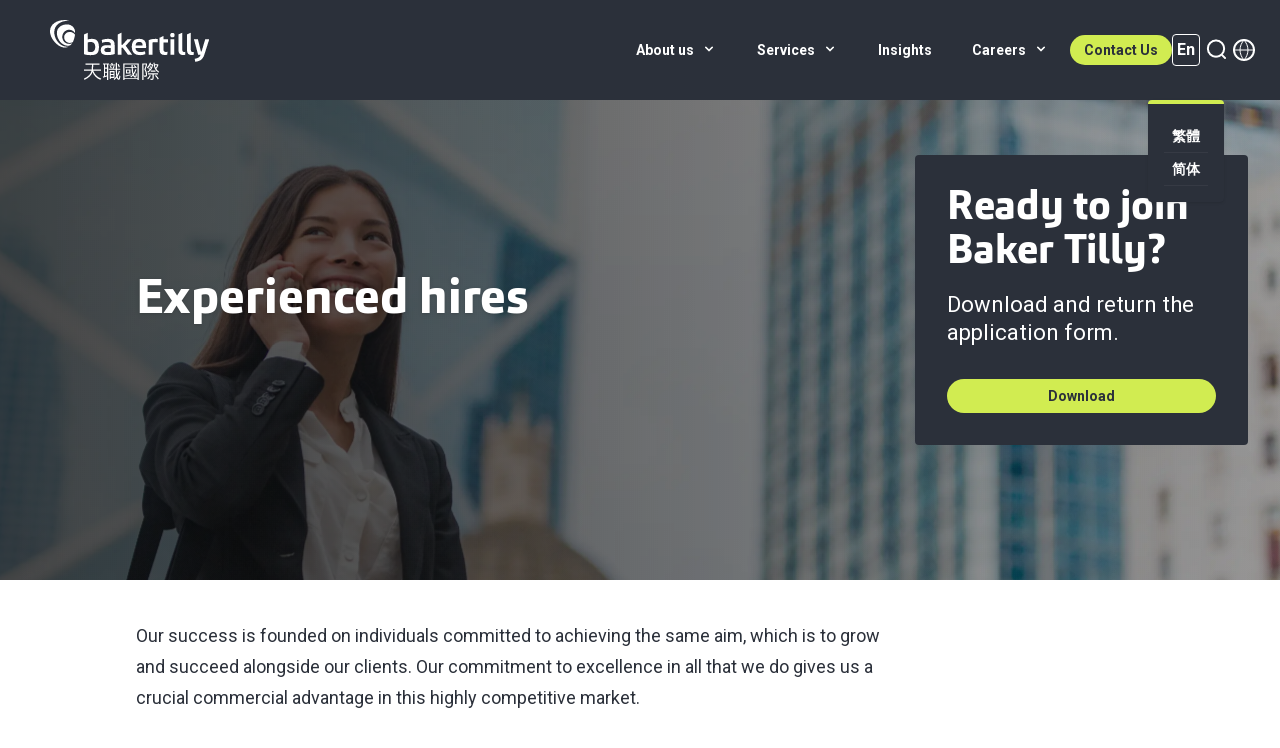

--- FILE ---
content_type: text/html; charset=UTF-8
request_url: https://www.bakertilly.hk/careers/experienced-hires
body_size: 17724
content:
        
        	<!DOCTYPE html>
	<html class="no-js" lang="en" dir="ltr">
		<head>
			<script>
				(function (H) {
H.className = H.className.replace(/\bno-js\b/, 'js')
})(document.documentElement)
			</script>
			<meta http-equiv="X-UA-Compatible" content="IE=edge"/>
			<meta charset="utf-8"/>
			<meta name="viewport" content="width=device-width, initial-scale=1"/>
			<meta name="referrer" content="origin-when-cross-origin"/>
			<link rel="preconnect" href="https://fonts.googleapis.com">
			<link rel="preconnect" href="https://fonts.gstatic.com" crossorigin>
			<link href="https://fonts.googleapis.com/css2?family=Roboto:ital,wght@0,400;0,700;1,400;1,700&display=swap" rel="stylesheet">
			<link rel="apple-touch-icon" sizes="180x180" href="/apple-touch-icon.png">
			<link rel="icon" type="image/png" sizes="32x32" href="/favicon-32x32.png">
			<link rel="icon" type="image/png" sizes="16x16" href="/favicon-16x16.png">
			<link rel="manifest" href="/site.webmanifest">
			<link rel="mask-icon" href="/safari-pinned-tab.svg" color="#5bbad5">
			<meta name="msapplication-TileColor" content="#ffffff">
			<meta name="theme-color" content="#ffffff">
			<script type="module">!function(){const e=document.createElement("link").relList;if(!(e&&e.supports&&e.supports("modulepreload"))){for(const e of document.querySelectorAll('link[rel="modulepreload"]'))r(e);new MutationObserver((e=>{for(const o of e)if("childList"===o.type)for(const e of o.addedNodes)if("LINK"===e.tagName&&"modulepreload"===e.rel)r(e);else if(e.querySelectorAll)for(const o of e.querySelectorAll("link[rel=modulepreload]"))r(o)})).observe(document,{childList:!0,subtree:!0})}function r(e){if(e.ep)return;e.ep=!0;const r=function(e){const r={};return e.integrity&&(r.integrity=e.integrity),e.referrerpolicy&&(r.referrerPolicy=e.referrerpolicy),"use-credentials"===e.crossorigin?r.credentials="include":"anonymous"===e.crossorigin?r.credentials="omit":r.credentials="same-origin",r}(e);fetch(e.href,r)}}();</script>
<script>!function(){var e=document.createElement("script");if(!("noModule"in e)&&"onbeforeload"in e){var t=!1;document.addEventListener("beforeload",(function(n){if(n.target===e)t=!0;else if(!n.target.hasAttribute("nomodule")||!t)return;n.preventDefault()}),!0),e.type="module",e.src=".",document.head.appendChild(e),e.remove()}}();</script>
<script src="https://www.bakertilly.hk/dist/polyfills-legacy.js?buildtime=1768923993723" nomodule onload="e=new CustomEvent(&#039;vite-script-loaded&#039;, {detail:{path: &#039;vite/legacy-polyfills-legacy&#039;}});document.dispatchEvent(e);"></script>
<script type="module" src="https://www.bakertilly.hk/dist/app.js?buildtime=1768923993723" crossorigin onload="e=new CustomEvent(&#039;vite-script-loaded&#039;, {detail:{path: &#039;src/js/app.js&#039;}});document.dispatchEvent(e);"></script>
<link href="https://www.bakertilly.hk/dist/app.css?v=1768923993723" rel="stylesheet">
<script src="https://www.bakertilly.hk/dist/app-legacy.js?buildtime=1768923993723" nomodule onload="e=new CustomEvent(&#039;vite-script-loaded&#039;, {detail:{path: &#039;src/js/app-legacy.js&#039;}});document.dispatchEvent(e);"></script>
			




	
	  	
				
						
						
		

	  		
				
						
						
		
        	
  
		
			
			
	
        
    
    
	
    
	
		
			
			
		
  
		
			
			
		
  
		
			
			
		

			
				
						
						
		
        	


	
	<script type="text/plain" data-cookiecategory="analytics">
		(function(c,l,a,r,i,t,y){
			c[a]=c[a]||function(){(c[a].q=c[a].q||[]).push(arguments)};
			t=l.createElement(r);t.async=1;t.src="https://www.clarity.ms/tag/"+i;
			y=l.getElementsByTagName(r)[0];y.parentNode.insertBefore(t,y);
		})(window, document, "clarity", "script", "mye3rrct68");
	</script>









			 											<title>Baker Tilly Hong Kong | Experienced hires</title>
<script type="text/plain" data-cookiecategory="analytics">window.dataLayer = window.dataLayer || [];
function gtag(){dataLayer.push(arguments)};
gtag('js', new Date());
gtag('config', 'G-GTDFD1VEB6', {'send_page_view': true,'anonymize_ip': true,'link_attribution': true,'allow_display_features': false});
</script>
<script type="text/plain" data-cookiecategory="analytics">dataLayer = [];
(function(w,d,s,l,i){w[l]=w[l]||[];w[l].push({'gtm.start':
new Date().getTime(),event:'gtm.js'});var f=d.getElementsByTagName(s)[0],
j=d.createElement(s),dl=l!='dataLayer'?'&l='+l:'';j.async=true;j.src=
'https://www.googletagmanager.com/gtm.js?id='+i+dl;f.parentNode.insertBefore(j,f);
})(window,document,'script','dataLayer','GTM-WLGT5KF5');
</script><meta name="generator" content="SEOmatic">
<meta name="keywords" content="hong, tilly, kong, baker, process, application, accordance, resources, recruitment, committed, human, screening, failed, weeks, grow">
<meta name="description" content="We welcome experienced CPAs, consultants and professionals who enjoy being part of a team whilst aspiring to leadership positions.">
<meta name="referrer" content="no-referrer-when-downgrade">
<meta name="robots" content="all">
<meta content="https://www.facebook.com/bakertillyhongkong/" property="fb:profile_id">
<meta content="en" property="og:locale">
<meta content="zh_Hans" property="og:locale:alternate">
<meta content="zh_Hant" property="og:locale:alternate">
<meta content="Baker Tilly Hong Kong" property="og:site_name">
<meta content="website" property="og:type">
<meta content="https://www.bakertilly.hk/careers/experienced-hires" property="og:url">
<meta content="Experienced hires" property="og:title">
<meta content="We welcome experienced CPAs, consultants and professionals who enjoy being part of a team whilst aspiring to leadership positions." property="og:description">
<meta content="O://28:&quot;craft\elements\db\AssetQuery&quot;:97:(s:27:&quot;yii\base\Component_events&quot;;a:0:()s:35:&quot;yii\base\Component_eventWildcards&quot;;a:0:()s:30:&quot;yii\base\Component_behaviors&quot;;a:1:(s:12:&quot;customFields&quot;;O:35:&quot;craft\behaviors\CustomFieldBehavior&quot;:346:(s:5:&quot;owner&quot;;r:1;s:34:&quot;yii\base\Behavior_attachedEvents&quot;;a:0:()s:10:&quot;hasMethods&quot;;b:1;s:16:&quot;canSetProperties&quot;;b:1;s:14:&quot;contentBuilder&quot;;N;s:4:&quot;text&quot;;N;s:7:&quot;heading&quot;;N;s:7:&quot;summary&quot;;N;s:12:&quot;callToAction&quot;;N;s:6:&quot;button&quot;;N;s:4:&quot;hero&quot;;N;s:5:&quot;image&quot;;N;s:12:&quot;testimonials&quot;;N;s:16:&quot;testimonialQuote&quot;;N;s:15:&quot;testimonialName&quot;;N;s:18:&quot;testimonialCompany&quot;;N;s:14:&quot;socialNetworks&quot;;N;s:16:&quot;socialNetworkUrl&quot;;N;s:17:&quot;socialNetworkName&quot;;N;s:11:&quot;personTitle&quot;;N;s:5:&quot;quote&quot;;N;s:10:&quot;personName&quot;;N;s:12:&quot;customPeople&quot;;N;s:21:&quot;personSocialMediaLink&quot;;N;s:14:&quot;personJobTitle&quot;;N;s:11:&quot;personPhoto&quot;;N;s:13:&quot;promotedCards&quot;;N;s:12:&quot;customAuthor&quot;;N;s:11:&quot;contentType&quot;;N;s:6:&quot;images&quot;;N;s:7:&quot;caption&quot;;N;s:9:&quot;globalCta&quot;;N;s:13:&quot;ctaButtonLink&quot;;N;s:14:&quot;ctaButtonLabel&quot;;N;s:10:&quot;subHeading&quot;;N;s:13:&quot;showFullWidth&quot;;N;s:9:&quot;introText&quot;;N;s:8:&quot;jobTitle&quot;;N;s:8:&quot;portrait&quot;;N;s:15:&quot;linkedinProfile&quot;;N;s:6:&quot;people&quot;;N;s:8:&quot;industry&quot;;N;s:13:&quot;pinnedInsight&quot;;N;s:13:&quot;callToActions&quot;;N;s:11:&quot;destination&quot;;N;s:5:&quot;video&quot;;N;s:18:&quot;relatedServiceArea&quot;;N;s:19:&quot;promotedCaseStudies&quot;;N;s:5:&quot;links&quot;;N;s:5:&quot;items&quot;;N;s:11:&quot;footerMenus&quot;;N;s:20:&quot;legalFooterStatement&quot;;N;s:11:&quot;colorScheme&quot;;N;s:10:&quot;statistics&quot;;N;s:6:&quot;number&quot;;N;s:11:&quot;description&quot;;N;s:5:&quot;logos&quot;;N;s:7:&quot;billyId&quot;;N;s:7:&quot;country&quot;;N;s:6:&quot;region&quot;;N;s:4:&quot;firm&quot;;N;s:5:&quot;email&quot;;N;s:7:&quot;website&quot;;N;s:9:&quot;legalName&quot;;N;s:3:&quot;fax&quot;;N;s:9:&quot;telephone&quot;;N;s:7:&quot;address&quot;;N;s:12:&quot;addressLine3&quot;;N;s:20:&quot;addressPostOfficeBox&quot;;N;s:11:&quot;addressCity&quot;;N;s:15:&quot;addressPostcode&quot;;N;s:12:&quot;addressLine1&quot;;N;s:12:&quot;addressLine2&quot;;N;s:18:&quot;customStartingPage&quot;;N;s:3:&quot;cta&quot;;N;s:8:&quot;alertBar&quot;;N;s:23:&quot;insightsMagazineHeading&quot;;N;s:20:&quot;insightsMagazineText&quot;;N;s:11:&quot;wordpressId&quot;;N;s:18:&quot;newsletterCtaImage&quot;;N;s:20:&quot;newsletterCtaHeading&quot;;N;s:17:&quot;newsletterCtaText&quot;;N;s:24:&quot;newsletterCtaButtonLabel&quot;;N;s:15:&quot;featuredInsight&quot;;N;s:17:&quot;callToActionBlock&quot;;N;s:14:&quot;largeTextBlock&quot;;N;s:13:&quot;hideFooterCta&quot;;N;s:11:&quot;hideFromNav&quot;;N;s:3:&quot;seo&quot;;N;s:10:&quot;personFirm&quot;;N;s:6:&quot;events&quot;;N;s:4:&quot;date&quot;;N;s:17:&quot;networkBlockIntro&quot;;N;s:16:&quot;socialBlockIntro&quot;;N;s:8:&quot;yourName&quot;;N;s:12:&quot;emailAddress&quot;;N;s:7:&quot;message&quot;;N;s:9:&quot;formIntro&quot;;N;s:11:&quot;formHeading&quot;;N;s:13:&quot;relatedRegion&quot;;N;s:13:&quot;addressRegion&quot;;N;s:12:&quot;eventDateEnd&quot;;N;s:8:&quot;townCity&quot;;N;s:10:&quot;postalCode&quot;;N;s:13:&quot;streetAddress&quot;;N;s:15:&quot;registrationUrl&quot;;N;s:14:&quot;eventDateStart&quot;;N;s:13:&quot;featuredEvent&quot;;N;s:9:&quot;eventType&quot;;N;s:13:&quot;networkRegion&quot;;N;s:16:&quot;customRegionName&quot;;N;s:13:&quot;personCompany&quot;;N;s:9:&quot;biography&quot;;N;s:17:&quot;jobApplicationUrl&quot;;N;s:11:&quot;vacancyRole&quot;;N;s:12:&quot;jobReference&quot;;N;s:15:&quot;vacancyLocation&quot;;N;s:8:&quot;teamRole&quot;;N;s:12:&quot;teamLocation&quot;;N;s:7:&quot;heroCta&quot;;N;s:4:&quot;form&quot;;N;s:21:&quot;removeGradientOverlay&quot;;N;s:17:&quot;socialNetworkIcon&quot;;N;s:15:&quot;enableDarkTheme&quot;;N;s:15:&quot;backgroundImage&quot;;N;s:10:&quot;widgetCode&quot;;N;s:16:&quot;displayGlobalCta&quot;;N;s:15:&quot;testimonialText&quot;;N;s:8:&quot;isOffice&quot;;N;s:15:&quot;clientPortalUrl&quot;;N;s:16:&quot;clientPortalName&quot;;N;s:10:&quot;blockquote&quot;;N;s:10:&quot;teamMember&quot;;N;s:13:&quot;imagePosition&quot;;N;s:14:&quot;Privacy_policy&quot;;N;s:18:&quot;socialBlockHeading&quot;;N;s:15:&quot;networkBlockCta&quot;;N;s:19:&quot;networkBlockHeading&quot;;N;s:19:&quot;emailContentBuilder&quot;;N;s:12:&quot;mapIframeUrl&quot;;N;s:14:&quot;autoPullEvents&quot;;N;s:12:&quot;chooseOffice&quot;;N;s:15:&quot;textAfterNumber&quot;;N;s:16:&quot;textBeforeNumber&quot;;N;s:9:&quot;statistic&quot;;N;s:13:&quot;teamCtaButton&quot;;N;s:19:&quot;eventCtaButtonLabel&quot;;N;s:8:&quot;pinToTop&quot;;N;s:28:&quot;disableGreenTextAboveHeading&quot;;N;s:21:&quot;greenTextAboveHeading&quot;;N;s:13:&quot;ctaButtonText&quot;;N;s:7:&quot;ctaCopy&quot;;N;s:15:&quot;applyCtaHeading&quot;;N;s:14:&quot;applyCtaButton&quot;;N;s:11:&quot;contactPage&quot;;N;s:24:&quot;hideInsightsNewsCarousel&quot;;N;s:30:&quot;insightsAndNewsCarouselHeading&quot;;N;s:22:&quot;locationCtaButtonLabel&quot;;N;s:7:&quot;columns&quot;;N;s:14:&quot;logosWithLinks&quot;;N;s:4:&quot;logo&quot;;N;s:19:&quot;serviceInterestedIn&quot;;N;s:14:&quot;authorJobTitle&quot;;N;s:16:&quot;backgroundColour&quot;;N;s:6:&quot;author&quot;;N;s:8:&quot;lastName&quot;;N;s:11:&quot;companyName&quot;;N;s:9:&quot;firstName&quot;;N;s:8:&quot;insights&quot;;N;s:4:&quot;copy&quot;;N;s:9:&quot;vacancies&quot;;N;s:16:&quot;autoPullInsights&quot;;N;s:17:&quot;autoPullVacancies&quot;;N;s:15:&quot;unsubscribeText&quot;;N;s:14:&quot;viewOnlineText&quot;;N;s:16:&quot;hidePeo" property="og:image">
<meta content="1200" property="og:image:width">
<meta content="630" property="og:image:height">
<meta content="Hong Kong skyline" property="og:image:alt">
<meta name="twitter:card" content="summary_large_image">
<meta name="twitter:creator" content="@">
<meta name="twitter:title" content="Experienced hires">
<meta name="twitter:description" content="We welcome experienced CPAs, consultants and professionals who enjoy being part of a team whilst aspiring to leadership positions.">
<meta name="twitter:image" content="O://28:&quot;craft\elements\db\AssetQuery&quot;:97:(s:27:&quot;yii\base\Component_events&quot;;a:0:()s:35:&quot;yii\base\Component_eventWildcards&quot;;a:0:()s:30:&quot;yii\base\Component_behaviors&quot;;a:1:(s:12:&quot;customFields&quot;;O:35:&quot;craft\behaviors\CustomFieldBehavior&quot;:346:(s:5:&quot;owner&quot;;r:1;s:34:&quot;yii\base\Behavior_attachedEvents&quot;;a:0:()s:10:&quot;hasMethods&quot;;b:1;s:16:&quot;canSetProperties&quot;;b:1;s:14:&quot;contentBuilder&quot;;N;s:4:&quot;text&quot;;N;s:7:&quot;heading&quot;;N;s:7:&quot;summary&quot;;N;s:12:&quot;callToAction&quot;;N;s:6:&quot;button&quot;;N;s:4:&quot;hero&quot;;N;s:5:&quot;image&quot;;N;s:12:&quot;testimonials&quot;;N;s:16:&quot;testimonialQuote&quot;;N;s:15:&quot;testimonialName&quot;;N;s:18:&quot;testimonialCompany&quot;;N;s:14:&quot;socialNetworks&quot;;N;s:16:&quot;socialNetworkUrl&quot;;N;s:17:&quot;socialNetworkName&quot;;N;s:11:&quot;personTitle&quot;;N;s:5:&quot;quote&quot;;N;s:10:&quot;personName&quot;;N;s:12:&quot;customPeople&quot;;N;s:21:&quot;personSocialMediaLink&quot;;N;s:14:&quot;personJobTitle&quot;;N;s:11:&quot;personPhoto&quot;;N;s:13:&quot;promotedCards&quot;;N;s:12:&quot;customAuthor&quot;;N;s:11:&quot;contentType&quot;;N;s:6:&quot;images&quot;;N;s:7:&quot;caption&quot;;N;s:9:&quot;globalCta&quot;;N;s:13:&quot;ctaButtonLink&quot;;N;s:14:&quot;ctaButtonLabel&quot;;N;s:10:&quot;subHeading&quot;;N;s:13:&quot;showFullWidth&quot;;N;s:9:&quot;introText&quot;;N;s:8:&quot;jobTitle&quot;;N;s:8:&quot;portrait&quot;;N;s:15:&quot;linkedinProfile&quot;;N;s:6:&quot;people&quot;;N;s:8:&quot;industry&quot;;N;s:13:&quot;pinnedInsight&quot;;N;s:13:&quot;callToActions&quot;;N;s:11:&quot;destination&quot;;N;s:5:&quot;video&quot;;N;s:18:&quot;relatedServiceArea&quot;;N;s:19:&quot;promotedCaseStudies&quot;;N;s:5:&quot;links&quot;;N;s:5:&quot;items&quot;;N;s:11:&quot;footerMenus&quot;;N;s:20:&quot;legalFooterStatement&quot;;N;s:11:&quot;colorScheme&quot;;N;s:10:&quot;statistics&quot;;N;s:6:&quot;number&quot;;N;s:11:&quot;description&quot;;N;s:5:&quot;logos&quot;;N;s:7:&quot;billyId&quot;;N;s:7:&quot;country&quot;;N;s:6:&quot;region&quot;;N;s:4:&quot;firm&quot;;N;s:5:&quot;email&quot;;N;s:7:&quot;website&quot;;N;s:9:&quot;legalName&quot;;N;s:3:&quot;fax&quot;;N;s:9:&quot;telephone&quot;;N;s:7:&quot;address&quot;;N;s:12:&quot;addressLine3&quot;;N;s:20:&quot;addressPostOfficeBox&quot;;N;s:11:&quot;addressCity&quot;;N;s:15:&quot;addressPostcode&quot;;N;s:12:&quot;addressLine1&quot;;N;s:12:&quot;addressLine2&quot;;N;s:18:&quot;customStartingPage&quot;;N;s:3:&quot;cta&quot;;N;s:8:&quot;alertBar&quot;;N;s:23:&quot;insightsMagazineHeading&quot;;N;s:20:&quot;insightsMagazineText&quot;;N;s:11:&quot;wordpressId&quot;;N;s:18:&quot;newsletterCtaImage&quot;;N;s:20:&quot;newsletterCtaHeading&quot;;N;s:17:&quot;newsletterCtaText&quot;;N;s:24:&quot;newsletterCtaButtonLabel&quot;;N;s:15:&quot;featuredInsight&quot;;N;s:17:&quot;callToActionBlock&quot;;N;s:14:&quot;largeTextBlock&quot;;N;s:13:&quot;hideFooterCta&quot;;N;s:11:&quot;hideFromNav&quot;;N;s:3:&quot;seo&quot;;N;s:10:&quot;personFirm&quot;;N;s:6:&quot;events&quot;;N;s:4:&quot;date&quot;;N;s:17:&quot;networkBlockIntro&quot;;N;s:16:&quot;socialBlockIntro&quot;;N;s:8:&quot;yourName&quot;;N;s:12:&quot;emailAddress&quot;;N;s:7:&quot;message&quot;;N;s:9:&quot;formIntro&quot;;N;s:11:&quot;formHeading&quot;;N;s:13:&quot;relatedRegion&quot;;N;s:13:&quot;addressRegion&quot;;N;s:12:&quot;eventDateEnd&quot;;N;s:8:&quot;townCity&quot;;N;s:10:&quot;postalCode&quot;;N;s:13:&quot;streetAddress&quot;;N;s:15:&quot;registrationUrl&quot;;N;s:14:&quot;eventDateStart&quot;;N;s:13:&quot;featuredEvent&quot;;N;s:9:&quot;eventType&quot;;N;s:13:&quot;networkRegion&quot;;N;s:16:&quot;customRegionName&quot;;N;s:13:&quot;personCompany&quot;;N;s:9:&quot;biography&quot;;N;s:17:&quot;jobApplicationUrl&quot;;N;s:11:&quot;vacancyRole&quot;;N;s:12:&quot;jobReference&quot;;N;s:15:&quot;vacancyLocation&quot;;N;s:8:&quot;teamRole&quot;;N;s:12:&quot;teamLocation&quot;;N;s:7:&quot;heroCta&quot;;N;s:4:&quot;form&quot;;N;s:21:&quot;removeGradientOverlay&quot;;N;s:17:&quot;socialNetworkIcon&quot;;N;s:15:&quot;enableDarkTheme&quot;;N;s:15:&quot;backgroundImage&quot;;N;s:10:&quot;widgetCode&quot;;N;s:16:&quot;displayGlobalCta&quot;;N;s:15:&quot;testimonialText&quot;;N;s:8:&quot;isOffice&quot;;N;s:15:&quot;clientPortalUrl&quot;;N;s:16:&quot;clientPortalName&quot;;N;s:10:&quot;blockquote&quot;;N;s:10:&quot;teamMember&quot;;N;s:13:&quot;imagePosition&quot;;N;s:14:&quot;Privacy_policy&quot;;N;s:18:&quot;socialBlockHeading&quot;;N;s:15:&quot;networkBlockCta&quot;;N;s:19:&quot;networkBlockHeading&quot;;N;s:19:&quot;emailContentBuilder&quot;;N;s:12:&quot;mapIframeUrl&quot;;N;s:14:&quot;autoPullEvents&quot;;N;s:12:&quot;chooseOffice&quot;;N;s:15:&quot;textAfterNumber&quot;;N;s:16:&quot;textBeforeNumber&quot;;N;s:9:&quot;statistic&quot;;N;s:13:&quot;teamCtaButton&quot;;N;s:19:&quot;eventCtaButtonLabel&quot;;N;s:8:&quot;pinToTop&quot;;N;s:28:&quot;disableGreenTextAboveHeading&quot;;N;s:21:&quot;greenTextAboveHeading&quot;;N;s:13:&quot;ctaButtonText&quot;;N;s:7:&quot;ctaCopy&quot;;N;s:15:&quot;applyCtaHeading&quot;;N;s:14:&quot;applyCtaButton&quot;;N;s:11:&quot;contactPage&quot;;N;s:24:&quot;hideInsightsNewsCarousel&quot;;N;s:30:&quot;insightsAndNewsCarouselHeading&quot;;N;s:22:&quot;locationCtaButtonLabel&quot;;N;s:7:&quot;columns&quot;;N;s:14:&quot;logosWithLinks&quot;;N;s:4:&quot;logo&quot;;N;s:19:&quot;serviceInterestedIn&quot;;N;s:14:&quot;authorJobTitle&quot;;N;s:16:&quot;backgroundColour&quot;;N;s:6:&quot;author&quot;;N;s:8:&quot;lastName&quot;;N;s:11:&quot;companyName&quot;;N;s:9:&quot;firstName&quot;;N;s:8:&quot;insights&quot;;N;s:4:&quot;copy&quot;;N;s:9:&quot;vacancies&quot;;N;s:16:&quot;autoPullInsights&quot;;N;s:17:&quot;autoPullVacancies&quot;;N;s:15:&quot;unsubscribeText&quot;;N;s:14:&quot;viewOnlineText&quot;;N;s:16:&quot;hidePeo">
<meta name="twitter:image:width" content="1200">
<meta name="twitter:image:height" content="630">
<meta name="twitter:image:alt" content="Hong Kong skyline">
<link href="https://www.bakertilly.hk/careers/experienced-hires" rel="canonical">
<link href="https://www.bakertilly.hk/" rel="home">
<link href="https://www.bakertilly.hk/zh-Hans/careers/experienced-hires" rel="alternate" hreflang="zh-hans">
<link href="https://www.bakertilly.hk/zh-Hant/careers/experienced-hires" rel="alternate" hreflang="zh-hant">
<link href="https://www.bakertilly.hk/careers/experienced-hires" rel="alternate" hreflang="x-default">
<link href="https://www.bakertilly.hk/careers/experienced-hires" rel="alternate" hreflang="en">
<script>const cookiesLastUpdated = 1721057856;
const googleConsentMode = false;
const cookiesLanguageVariable = {
  siteSpecific: {
        consent_modal: {
          title: 'This website uses cookies',
          description: 'We are using cookies to give you the best experience on our website. The latter will be set only after consent. <button type="button" data-cc="c-settings" class="cc-link">Let me choose</button>',

          primary_btn: {
            text: 'Accept all',
            role: 'accept_all', // 'accept_selected' or 'accept_all'
          },
          secondary_btn: {
            text: 'Reject all',
            role: 'accept_necessary', // 'settings' or 'accept_necessary'
          },
        },
        settings_modal: {
          title: 'Cookie preferences',
          save_settings_btn: 'Save settings',
          accept_all_btn: 'Accept all',
          reject_all_btn: 'Reject all',
          close_btn_label: 'Close',
          cookie_table_headers: [
            { col1: 'Name' },
            { col2: 'Domain' },
            { col3: 'Expiration' },
            { col4: 'Description' },
          ],
          blocks: [
            {
              title: 'Cookie usage 📢',
              description:
                `<p>We are using cookies to give you the best experience on our website. You can choose for each category to opt-in/out whenever you want. For more details relative to cookies and other sensitive data, please read the full <a href="https://www.bakertilly.hk/privacy">privacy policy.</a></p>`,
            },
            {
              title: 'Strictly necessary cookies',
              description:
                'These cookies are essential for the proper functioning of our website. Without these cookies, the website would not work properly.',
              toggle: {
                value: 'necessary',
                enabled: true,
                readonly: true, // cookie categories with readonly=true are all treated as "necessary cookies"
              },
              cookie_table: [
                // list of all expected cookies
                {
                  col1: 'CraftSessionId', // match all cookies starting with "_ga"
                  col2: 'bakertilly.hk',
                  col3: 'Session',
                  col4: 'This site relies on PHP sessions to maintain sessions across web requests. That is done via the PHP session cookie.',
                  is_regex: true,
                },
                {
                  col1: 'CRAFT_CSRF_TOKEN',
                  col2: 'bakertilly.hk',
                  col3: 'Session',
                  col4: 'Protects us and you as a user against Cross-Site Request Forgery attacks.',
                },
                {
                  col1: 'cc_cookie, cookie-consent',
                  col2: 'bakertilly.hk',
                  col3: '6 months and 1 year respectively',
                  col4: 'Lets us track your cookie preferences',
                },
              ],
            },
                                    {
              title: 'Analytics cookies',
              description:
                'These cookies help us to understand how visitors interact with our website by collecting and reporting on information anonymously.',
              toggle: {
                value: 'analytics', // your cookie category
                enabled: false,
                readonly: false,
              },
              cookie_table: [{
                  col1: '_ga, _gid and _gat',
                  col2: 'google.com',
                  col3: '2 years for _ga, 1 day for _gid and _gat',
                  col4: 'Used to send data to Google Analytics about the visitors device and behaviour. Tracks user across devices and marketing channels.',
                  is_regex: true,
                },{
                  col1: '_clck _clsk',
                  col2: 'clarity.microsoft.com',
                  col3: '1 year and one month',
                  col4: 'Used to send data to Microsoft Clarity about the visitors use the website.',
                  is_regex: true,
                },],
            },
                                    {
              title: 'More information',
              description:
                `<p>For any queries in relation to our policy on cookies and your choices, please <a href="https://www.bakertilly.hk/contact">contact us.</a></p>`,
            },],
        },
      }};</script></head>
		    			<body class="relative OLDmin-h-screenh antialiased pt-100"><script type="text/plain" data-cookiecategory="analytics" async src="https://www.googletagmanager.com/gtag/js?id=G-GTDFD1VEB6"></script>

<noscript><iframe src="https://www.googletagmanager.com/ns.html?id=GTM-WLGT5KF5"
height="0" width="0" style="display:none;visibility:hidden"></iframe></noscript>

				<noscript>
					<iframe src="https://www.googletagmanager.com/ns.html?id=" height="0" width="0" style="display:none;visibility:hidden"></iframe>
				</noscript>
			
			<header x-data="{ menuOpen: false, searchVisible: false }" class="bg-charcoal text-white px-16 h-100 fixed top-0 left-0 z-50 w-full">
	<div class="flex items-center justify-between relative z-10 h-full">
		<div class="mr-auto w-auto h-full flex items-center">
			<a href="https://www.bakertilly.hk/" title="Go to the Baker Tilly Hong Kong home page" class="w-full h-full max-w-[150px] md:max-w-[227px] max-h-[60%] flex items-center">
				<img src="https://bti-global.files.svdcdn.com/production/network/hongkong/images/logos/White_bilingual-RGB.svg?dm=1715250897" alt="Baker Tilly Hong Kong" class="w-full h-full object-contain" />
			</a>
		</div>
						<div class="nav-container">
			<div x-show="!searchVisible" class="nav-inner">
<ul 
    class="nav pb-16 lg:pb-0 hidden lg:flex">
        
    
    <li>
                            <a href="https://www.bakertilly.hk/about-us">
                    <span>About us
                                                    <svg fill="currentColor" viewBox="0 0 20 20" class="inline w-16 h-16 mt-2 ml-4 lg:-mt-4 transform -rotate-90 lg:rotate-0"><path fill-rule="evenodd" d="M5.293 7.293a1 1 0 011.414 0L10 10.586l3.293-3.293a1 1 0 111.414 1.414l-4 4a1 1 0 01-1.414 0l-4-4a1 1 0 010-1.414z" clip-rule="evenodd"></path></svg>
                        </span>
        </a>
            <ul>
                        <li>
                <a href="https://www.bakertilly.hk/about-us" class="parent-item">
                    <span>About us</span>
                </a>
            </li>
                
    
    <li>
                            <a href="https://www.bakertilly.hk/about-us/our-team">
                    <span>Meet The Team
                        </span>
        </a>
        </li>
        
    
    <li>
                            <a href="https://www.bakertilly.hk/about-us/baker-tilly-international">
                    <span>International
                        </span>
        </a>
        </li>
        
    
    <li>
                            <a href="https://www.bakertilly.hk/about-us/purpose-projects">
                    <span>CSR
                        </span>
        </a>
        </li>
        
    
    <li>
                            <a href="https://www.bakertilly.hk/about-us/sustainability">
                    <span>Sustainability
                        </span>
        </a>
        </li>
        
    
    <li>
                            <a href="https://www.bakertilly.hk/about-us/our-history">
                    <span>Our history
                        </span>
        </a>
        </li>
        
    
    <li>
                            <a href="https://www.bakertilly.hk/about-us/transparency-reports">
                    <span>Transparency Reports
                        </span>
        </a>
        </li>
            </ul>
        </li>
        
    
    <li>
                            <a href="https://www.bakertilly.hk/services">
                    <span>Services
                                                    <svg fill="currentColor" viewBox="0 0 20 20" class="inline w-16 h-16 mt-2 ml-4 lg:-mt-4 transform -rotate-90 lg:rotate-0"><path fill-rule="evenodd" d="M5.293 7.293a1 1 0 011.414 0L10 10.586l3.293-3.293a1 1 0 111.414 1.414l-4 4a1 1 0 01-1.414 0l-4-4a1 1 0 010-1.414z" clip-rule="evenodd"></path></svg>
                        </span>
        </a>
            <ul>
                        <li>
                <a href="https://www.bakertilly.hk/services" class="parent-item">
                    <span>Services</span>
                </a>
            </li>
                
    
    <li>
                            <a href="https://www.bakertilly.hk/services/accounting">
                    <span>Accounting
                        </span>
        </a>
        </li>
        
    
    <li>
                            <a href="https://www.bakertilly.hk/services/audit-assurance">
                    <span>Audit and assurance
                        </span>
        </a>
        </li>
        
    
    <li>
                            <a href="https://www.bakertilly.hk/services/corporate-services">
                    <span>Corporate services
                        </span>
        </a>
        </li>
        
    
    <li>
                            <a href="https://www.bakertilly.hk/services/restructuring--recovery-and-insolvency">
                    <span>Corporate Restructuring, Recovery and Insolvency
                        </span>
        </a>
        </li>
        
    
    <li>
                            <a href="https://www.bakertilly.hk/services/esg-and-sustainability">
                    <span>ESG &amp; Sustainability
                        </span>
        </a>
        </li>
        
    
    <li>
                            <a href="https://www.bakertilly.hk/services/financial-advisory">
                    <span>Financial Advisory
                        </span>
        </a>
        </li>
        
    
    <li>
                            <a href="https://www.bakertilly.hk/services/forensic-accounting">
                    <span>Forensic accounting
                        </span>
        </a>
        </li>
        
    
    <li>
                            <a href="https://www.bakertilly.hk/services/hr-consultation-and-bpo-services">
                    <span>HR Consultation and BPO services
                        </span>
        </a>
        </li>
        
    
    <li>
                            <a href="https://www.bakertilly.hk/services/litigation-support">
                    <span>Litigation support
                        </span>
        </a>
        </li>
        
    
    <li>
                            <a href="https://www.bakertilly.hk/services/risk-advisory">
                    <span>Risk Advisory
                        </span>
        </a>
        </li>
        
    
    <li>
                            <a href="https://www.bakertilly.hk/services/tax">
                    <span>Tax
                        </span>
        </a>
        </li>
        
    
    <li>
                            <a href="https://www.bakertilly.hk/services/technical-and-regulatory">
                    <span>Technical &amp; Regulatory
                        </span>
        </a>
        </li>
            </ul>
        </li>
        
    
    <li>
                            <a href="https://www.bakertilly.hk/insights">
                    <span>Insights
                        </span>
        </a>
        </li>
        
    
    <li>
                            <a href="https://www.bakertilly.hk/careers">
                    <span>Careers
                                                    <svg fill="currentColor" viewBox="0 0 20 20" class="inline w-16 h-16 mt-2 ml-4 lg:-mt-4 transform -rotate-90 lg:rotate-0"><path fill-rule="evenodd" d="M5.293 7.293a1 1 0 011.414 0L10 10.586l3.293-3.293a1 1 0 111.414 1.414l-4 4a1 1 0 01-1.414 0l-4-4a1 1 0 010-1.414z" clip-rule="evenodd"></path></svg>
                        </span>
        </a>
            <ul>
                        <li>
                <a href="https://www.bakertilly.hk/careers" class="parent-item">
                    <span>Careers</span>
                </a>
            </li>
                
    
    <li>
                            <a href="https://www.bakertilly.hk/careers/graduate-programme">
                    <span>Graduate programme
                        </span>
        </a>
        </li>
        
    
    <li>
                            <a href="https://www.bakertilly.hk/careers/internship-programme">
                    <span>Internship programme
                        </span>
        </a>
        </li>
        
    
    <li>
                            <a href="https://www.bakertilly.hk/careers/consultant-trainee">
                    <span>Consultant Trainee
                        </span>
        </a>
        </li>
        
    
    <li>
                            <a href="https://www.bakertilly.hk/careers/experienced-hires">
                    <span>Experienced hires
                        </span>
        </a>
        </li>
        
    
    <li>
                            <a href="https://www.bakertilly.hk/careers/our-culture">
                    <span>Our Culture
                        </span>
        </a>
        </li>
        
    
    <li>
                            <a href="https://www.bakertilly.hk/careers/career-stories">
                    <span>Meet Our People
                        </span>
        </a>
        </li>
        
    
    <li>
                            <a href="https://www.bakertilly.hk/careers/vacancies">
                    <span>Vacancies
                        </span>
        </a>
        </li>
        
    
    <li>
                            <a href="https://www.bakertilly.hk/careers/news">
                    <span>Team Spotlight
                        </span>
        </a>
        </li>
            </ul>
        </li>
    </ul>

</div>
		</div>
				<div class="flex items-center gap-10 mr-8 pl-1">
						<div x-show="!searchVisible" class="hidden lg:block">

				
	

		<a x-ref="button" class="
			        bg-growth
			        hover:bg-white
			        text-charcoal
			        
			        text-sm
			        px-14
			        py-8
			        inline-block rounded-full leading-none transition font-bold" href="https://www.bakertilly.hk/contact" >
			Contact Us
					</a>

	</div>
												<div x-show="!searchVisible" x-data="{ open: false }" class="relative" @click.away="open = false">
				<button @click="open = !open" class="flex items-center text-medium py-10 lg:py-32">
					<span class="inline-block capitalize rounded border px-4 py-3 border-white font-bold ">en</span>
				</button>
				<div x-show="open" class="absolute bottom-0 left-1/2 -translate-x-1/2 translate-y-full mt-8" x-cloak>
					




    
    
                                                
        
    



    
    
                                                
        
    



    
    
                                                
        
    


<nav aria-label="Switch language" aria-role="navigation" class="rounded shadow bg-charcoal mt-2 p-16 border-t-4 border-t-growth text-center text-small font-bold">
<ul>
        <li class="sr-only">
        <a href="https://www.bakertilly.hk/careers/experienced-hires" hreflang="en" lang="en" class="block p-8 border-charcoal-50/10 border-b">
        <span class="capitalize whitespace-nowrap">en (active)</span>
        </a>
    </li>
            <li class="">
        <a href="https://www.bakertilly.hk/zh-Hant/careers/experienced-hires" hreflang="zh-Hant" lang="zh-Hant" class="block p-8 border-charcoal-50/10 border-b">
        <span class="capitalize whitespace-nowrap">繁體</span>
        </a>
    </li>
            <li class="">
        <a href="https://www.bakertilly.hk/zh-Hans/careers/experienced-hires" hreflang="zh-Hans" lang="zh-Hans" class="block p-8 border-charcoal-50/10 border-b">
        <span class="capitalize whitespace-nowrap">简体</span>
        </a>
    </li>
    </ul>
</nav>
				</div>
			</div>
									<!-- SEARCH -->
			<button aria-label="Search" x-data class="relative" @keyup.escape="searchVisible = false" @click.outside="searchVisible = false">
				<span x-show="!searchVisible" class="cursor-pointer" @click.prevent="searchVisible = !searchVisible">
					<svg width="32" height="32" viewBox="0 0 32 32" fill="none" xmlns="http://www.w3.org/2000/svg">
						<circle cx="16.0002" cy="14.6004" r="8.14336" stroke="white" stroke-width="2"/>
						<line x1="22.319" y1="21.293" x2="25.0449" y2="24.0188" stroke="white" stroke-width="2" stroke-linecap="round"/>
					</svg>
				</span>
			</button>
			<div :class="{'flex' : searchVisible ,'hidden' : !searchVisible}" x-show="searchVisible" class="absolute left-[-20px] bg-charcoal w-[calc(100%+40px)] h-full hidden items-center px-24 flex">
					<form action="https://www.bakertilly.hk//search" class="flex items-center mx-auto w-full justify-end">
						<div class="flex">
							<input name="q" class="text-charcoal rounded-l-full bg-white p-8 px-16 w-100 md-[200px] lg:w-[400px] w-full" type="text" placeholder="Search" value="" />
							<button type="submit" class="rounded-r-full bg-white text-charcoal-15 transition pr-4 hover:text-charcoal">
								<svg width="32" height="32" viewBox="0 0 32 32" fill="none" xmlns="http://www.w3.org/2000/svg">
									<circle cx="16.0002" cy="14.6004" r="8.14336" stroke="currentColor" stroke-width="2"/>
									<line x1="22.319" y1="21.293" x2="25.0449" y2="24.0188" stroke="currentColor" stroke-width="2" stroke-linecap="round"/>
								</svg>
							</button>
						</div>
						<div class="ml-16 w-105" @click.prevent="searchVisible = false">

						
	

		<a x-ref="button" class="
			        bg-white
			        hover:bg-aqua
			        text-charcoal
			        hover:text-white
			        text-sm
			        pl-12 px-8
			        py-8
			        inline-block rounded-full leading-none transition font-bold" href="#" >
			Close
													<svg width="10" height="10" viewbox="0 0 10 10" fill="none" xmlns="http://www.w3.org/2000/svg" class="inline-block ml-16">
							<line x1="0.742905" y1="0.779297" x2="8.93857" y2="8.97497" stroke="#2B303A" stroke-width="1.28783" stroke-linecap="round"/>
							<line x1="8.93848" y1="0.834458" x2="0.742808" y2="9.03013" stroke="#2B303A" stroke-width="1.28783" stroke-linecap="round"/>
						</svg>
									</a>

	</div>
					</form>
			</div>
			<!-- END SEARCH -->
			<!-- Member directory -->
			<div x-show="!searchVisible" x-data="{isNetworkModalVisible : false, network: '', showModal() {this.isNetworkModalVisible = true; $dispatch('reinitmembernetwork') }, loadNetwork() { this.showModal(); if (typeof window.gtag === 'function') gtag('event','member_directory_view'); this.network = fetch('https://www.bakertilly.global/member-directory', { method: 'GET', headers: {'X-Requested-With': 'XMLHttpRequest'}}).then(response => response.text()); } }" @keyup.escape="isNetworkModalVisible = false">
				<a aria-label="Member directory" id="memberDirectoryLink" href="https://www.bakertilly.global/member-directory" @click.prevent="network === '' ? loadNetwork : showModal" target="_blank">
				<svg width="24" height="24" viewBox="0 0 24 24" fill="none" xmlns="http://www.w3.org/2000/svg">
    <path d="M12 22C17.5228 22 22 17.5228 22 12C22 6.47715 17.5228 2 12 2C6.47715 2 2 6.47715 2 12C2 17.5228 6.47715 22 12 22Z" stroke="white" stroke-width="2" stroke-linecap="round" stroke-linejoin="round"/>
    <path d="M2 12H22" stroke="white" stroke-linecap="round" stroke-linejoin="round"/>
    <path d="M12 2C14.5013 4.73835 15.9228 8.29203 16 12C15.9228 15.708 14.5013 19.2616 12 22C9.49872 19.2616 8.07725 15.708 8 12C8.07725 8.29203 9.49872 4.73835 12 2Z" stroke="white" stroke-linecap="round" stroke-linejoin="round"/>
</svg>
				</a>
				<div x-ref="networkModal" class="bg-charcoal inset-0 z-50 h-screen w-screen text-white fixed hidden" :class="{'flex flex-col' : isNetworkModalVisible ,'hidden' : !isNetworkModalVisible}" x-show="isNetworkModalVisible" x-trap.noscroll="isNetworkModalVisible" x-html="network">Loading...</div>
			</div>
			<!-- /END Member directory -->
		</div>
		<div class="pl-8 flex items-center lg:hidden">
						<button class="rounded-lg focus:outline-none focus:shadow-outline" @click="menuOpen = !menuOpen">
				<svg xmlns="http://www.w3.org/2000/svg" fill="none" viewbox="0 0 24 24" stroke-width="1.5" stroke="currentColor" class="w-32 h-32">
					<path stroke-linecap="round" stroke-linejoin="round" d="M3.75 6.75h16.5M3.75 12h16.5m-16.5 5.25h16.5"/>
				</svg>
			</button>
					</div>
	</div>
	

<div class="mobile-nav-wrapper block lg:hidden fixed inset-0 w-screen bg-charcoal z-50 py-16 pb-40 overflow-y-auto" x-trap.noscroll="menuOpen" @keyup.escape="menuOpen = false" :class="{'block': menuOpen, 'hidden': !menuOpen}">

<div @click.prevent="menuOpen = false" class="text-right px-16 mb-32 border-b border-charcoal-50/10 pb-16 w-1/2 ml-auto">
    

						
	

		<a x-ref="button" class="
			        bg-white
			        hover:bg-aqua
			        text-charcoal
			        hover:text-white
			        text-sm
			        pl-32 pr-24
			        py-10
			        inline-block rounded-full leading-none transition font-bold" href="/" >
			Close
													<svg width="10" height="10" viewbox="0 0 10 10" fill="none" xmlns="http://www.w3.org/2000/svg" class="inline-block ml-16">
							<line x1="0.742905" y1="0.779297" x2="8.93857" y2="8.97497" stroke="#2B303A" stroke-width="1.28783" stroke-linecap="round"/>
							<line x1="8.93848" y1="0.834458" x2="0.742808" y2="9.03013" stroke="#2B303A" stroke-width="1.28783" stroke-linecap="round"/>
						</svg>
									</a>

	</div>

<ul 
    class="mobile-nav pb-16 lg:pb-0 nav-level-1">

                                        <li class="nav-level-1--item" data-page="about-us" data-parent="">
                                                    <a href="https://www.bakertilly.hk/about-us">
                                    <span>About us
                                                                <svg fill="currentColor" viewBox="0 0 20 20" class="inline w-16 h-16 mt-4 ml-4 lg:-mt-4 transform -rotate-90 lg:rotate-0"><path fill-rule="evenodd" d="M5.293 7.293a1 1 0 011.414 0L10 10.586l3.293-3.293a1 1 0 111.414 1.414l-4 4a1 1 0 01-1.414 0l-4-4a1 1 0 010-1.414z" clip-rule="evenodd"></path></svg>
                                        </span>
                </a>
                                                            <ul class="nav-level-2" data-parent="about-us">
                                                <li class="nav-level-2--item -mt-80 mb-35 -translate-x-20" data-page="about-us" data-parent="about-us">
                            <a class="nav-back-up" href="https://www.bakertilly.hk/about-us" title="Back">
                                <span>
                                    <svg width="31" height="30" viewBox="0 0 31 30" fill="none" xmlns="http://www.w3.org/2000/svg">
                                    <rect width="31" height="30" rx="15" fill="white"/>
                                    <line x1="12.1232" y1="15.0474" x2="17.7801" y2="20.7042" stroke="#131414" stroke-width="2" stroke-linecap="round"/>
                                    <line x1="17.78" y1="9.39053" x2="12.1232" y2="15.0474" stroke="#131414" stroke-width="2" stroke-linecap="round"/>
                                    </svg>
                                </span>
                            </a>
                        </li>
                                                <li class="nav-level-2--item" data-page="about-us" data-parent="about-us">
                            <a href="https://www.bakertilly.hk/about-us" class="parent-link font-bold text-xl">
                                <span>About us</span>
                            </a>
                        </li>
                                                                    <li class="nav-level-2--item" data-page="our-team" data-parent="about-us">
                            <a href="https://www.bakertilly.hk/about-us/our-team"><span>Meet The Team
                                                        </span></a>
                                                    </li>
                                                                    <li class="nav-level-2--item" data-page="baker-tilly-international" data-parent="about-us">
                            <a href="https://www.bakertilly.hk/about-us/baker-tilly-international"><span>International
                                                        </span></a>
                                                    </li>
                                                                    <li class="nav-level-2--item" data-page="purpose-projects" data-parent="about-us">
                            <a href="https://www.bakertilly.hk/about-us/purpose-projects"><span>CSR
                                                        </span></a>
                                                    </li>
                                                                    <li class="nav-level-2--item" data-page="sustainability" data-parent="about-us">
                            <a href="https://www.bakertilly.hk/about-us/sustainability"><span>Sustainability
                                                        </span></a>
                                                    </li>
                                                                    <li class="nav-level-2--item" data-page="our-history" data-parent="about-us">
                            <a href="https://www.bakertilly.hk/about-us/our-history"><span>Our history
                                                        </span></a>
                                                    </li>
                                                                    <li class="nav-level-2--item" data-page="transparency-reports" data-parent="about-us">
                            <a href="https://www.bakertilly.hk/about-us/transparency-reports"><span>Transparency Reports
                                                        </span></a>
                                                    </li>
                                        </ul>
                            </li>
                                        <li class="nav-level-1--item" data-page="services" data-parent="">
                                                    <a href="https://www.bakertilly.hk/services">
                                    <span>Services
                                                                <svg fill="currentColor" viewBox="0 0 20 20" class="inline w-16 h-16 mt-4 ml-4 lg:-mt-4 transform -rotate-90 lg:rotate-0"><path fill-rule="evenodd" d="M5.293 7.293a1 1 0 011.414 0L10 10.586l3.293-3.293a1 1 0 111.414 1.414l-4 4a1 1 0 01-1.414 0l-4-4a1 1 0 010-1.414z" clip-rule="evenodd"></path></svg>
                                        </span>
                </a>
                                                            <ul class="nav-level-2" data-parent="services">
                                                <li class="nav-level-2--item -mt-80 mb-35 -translate-x-20" data-page="services" data-parent="services">
                            <a class="nav-back-up" href="https://www.bakertilly.hk/services" title="Back">
                                <span>
                                    <svg width="31" height="30" viewBox="0 0 31 30" fill="none" xmlns="http://www.w3.org/2000/svg">
                                    <rect width="31" height="30" rx="15" fill="white"/>
                                    <line x1="12.1232" y1="15.0474" x2="17.7801" y2="20.7042" stroke="#131414" stroke-width="2" stroke-linecap="round"/>
                                    <line x1="17.78" y1="9.39053" x2="12.1232" y2="15.0474" stroke="#131414" stroke-width="2" stroke-linecap="round"/>
                                    </svg>
                                </span>
                            </a>
                        </li>
                                                <li class="nav-level-2--item" data-page="services" data-parent="services">
                            <a href="https://www.bakertilly.hk/services" class="parent-link font-bold text-xl">
                                <span>Services</span>
                            </a>
                        </li>
                                                                    <li class="nav-level-2--item" data-page="accounting" data-parent="services">
                            <a href="https://www.bakertilly.hk/services/accounting"><span>Accounting
                                                        </span></a>
                                                    </li>
                                                                    <li class="nav-level-2--item" data-page="audit-assurance" data-parent="services">
                            <a href="https://www.bakertilly.hk/services/audit-assurance"><span>Audit and assurance
                                                        </span></a>
                                                    </li>
                                                                    <li class="nav-level-2--item" data-page="corporate-services" data-parent="services">
                            <a href="https://www.bakertilly.hk/services/corporate-services"><span>Corporate services
                                                        </span></a>
                                                    </li>
                                                                    <li class="nav-level-2--item" data-page="restructuring--recovery-and-insolvency" data-parent="services">
                            <a href="https://www.bakertilly.hk/services/restructuring--recovery-and-insolvency"><span>Corporate Restructuring, Recovery and Insolvency
                                                        </span></a>
                                                    </li>
                                                                    <li class="nav-level-2--item" data-page="esg-and-sustainability" data-parent="services">
                            <a href="https://www.bakertilly.hk/services/esg-and-sustainability"><span>ESG &amp; Sustainability
                                                        </span></a>
                                                    </li>
                                                                    <li class="nav-level-2--item" data-page="financial-advisory" data-parent="services">
                            <a href="https://www.bakertilly.hk/services/financial-advisory"><span>Financial Advisory
                                                        </span></a>
                                                    </li>
                                                                    <li class="nav-level-2--item" data-page="forensic-accounting" data-parent="services">
                            <a href="https://www.bakertilly.hk/services/forensic-accounting"><span>Forensic accounting
                                                        </span></a>
                                                    </li>
                                                                    <li class="nav-level-2--item" data-page="hr-consultation-and-bpo-services" data-parent="services">
                            <a href="https://www.bakertilly.hk/services/hr-consultation-and-bpo-services"><span>HR Consultation and BPO services
                                                        </span></a>
                                                    </li>
                                                                    <li class="nav-level-2--item" data-page="litigation-support" data-parent="services">
                            <a href="https://www.bakertilly.hk/services/litigation-support"><span>Litigation support
                                                        </span></a>
                                                    </li>
                                                                    <li class="nav-level-2--item" data-page="risk-advisory" data-parent="services">
                            <a href="https://www.bakertilly.hk/services/risk-advisory"><span>Risk Advisory
                                                        </span></a>
                                                    </li>
                                                                    <li class="nav-level-2--item" data-page="tax" data-parent="services">
                            <a href="https://www.bakertilly.hk/services/tax"><span>Tax
                                                        </span></a>
                                                    </li>
                                                                    <li class="nav-level-2--item" data-page="technical-and-regulatory" data-parent="services">
                            <a href="https://www.bakertilly.hk/services/technical-and-regulatory"><span>Technical &amp; Regulatory
                                                        </span></a>
                                                    </li>
                                        </ul>
                            </li>
                                        <li class="nav-level-1--item" data-page="insights" data-parent="">
                                                    <a href="https://www.bakertilly.hk/insights">
                                    <span>Insights
                                        </span>
                </a>
                                </li>
                                        <li class="nav-level-1--item" data-page="careers" data-parent="">
                                                    <a href="https://www.bakertilly.hk/careers">
                                    <span>Careers
                                                                <svg fill="currentColor" viewBox="0 0 20 20" class="inline w-16 h-16 mt-4 ml-4 lg:-mt-4 transform -rotate-90 lg:rotate-0"><path fill-rule="evenodd" d="M5.293 7.293a1 1 0 011.414 0L10 10.586l3.293-3.293a1 1 0 111.414 1.414l-4 4a1 1 0 01-1.414 0l-4-4a1 1 0 010-1.414z" clip-rule="evenodd"></path></svg>
                                        </span>
                </a>
                                                            <ul class="nav-level-2" data-parent="careers">
                                                <li class="nav-level-2--item -mt-80 mb-35 -translate-x-20" data-page="careers" data-parent="careers">
                            <a class="nav-back-up" href="https://www.bakertilly.hk/careers" title="Back">
                                <span>
                                    <svg width="31" height="30" viewBox="0 0 31 30" fill="none" xmlns="http://www.w3.org/2000/svg">
                                    <rect width="31" height="30" rx="15" fill="white"/>
                                    <line x1="12.1232" y1="15.0474" x2="17.7801" y2="20.7042" stroke="#131414" stroke-width="2" stroke-linecap="round"/>
                                    <line x1="17.78" y1="9.39053" x2="12.1232" y2="15.0474" stroke="#131414" stroke-width="2" stroke-linecap="round"/>
                                    </svg>
                                </span>
                            </a>
                        </li>
                                                <li class="nav-level-2--item" data-page="careers" data-parent="careers">
                            <a href="https://www.bakertilly.hk/careers" class="parent-link font-bold text-xl">
                                <span>Careers</span>
                            </a>
                        </li>
                                                                    <li class="nav-level-2--item" data-page="graduate-programme" data-parent="careers">
                            <a href="https://www.bakertilly.hk/careers/graduate-programme"><span>Graduate programme
                                                        </span></a>
                                                    </li>
                                                                    <li class="nav-level-2--item" data-page="internship-programme" data-parent="careers">
                            <a href="https://www.bakertilly.hk/careers/internship-programme"><span>Internship programme
                                                        </span></a>
                                                    </li>
                                                                    <li class="nav-level-2--item" data-page="consultant-trainee" data-parent="careers">
                            <a href="https://www.bakertilly.hk/careers/consultant-trainee"><span>Consultant Trainee
                                                        </span></a>
                                                    </li>
                                                                    <li class="nav-level-2--item" data-page="experienced-hires" data-parent="careers">
                            <a href="https://www.bakertilly.hk/careers/experienced-hires"><span>Experienced hires
                                                        </span></a>
                                                    </li>
                                                                    <li class="nav-level-2--item" data-page="our-culture" data-parent="careers">
                            <a href="https://www.bakertilly.hk/careers/our-culture"><span>Our Culture
                                                        </span></a>
                                                    </li>
                                                                    <li class="nav-level-2--item" data-page="career-stories" data-parent="careers">
                            <a href="https://www.bakertilly.hk/careers/career-stories"><span>Meet Our People
                                                        </span></a>
                                                    </li>
                                                                    <li class="nav-level-2--item" data-page="vacancies" data-parent="careers">
                            <a href="https://www.bakertilly.hk/careers/vacancies"><span>Vacancies
                                                        </span></a>
                                                    </li>
                                                                    <li class="nav-level-2--item" data-page="news" data-parent="careers">
                            <a href="https://www.bakertilly.hk/careers/news"><span>Team Spotlight
                                                        </span></a>
                                                    </li>
                                        </ul>
                            </li>
                        <li>
            

				
	

		<a x-ref="button" class="
			        bg-growth
			        hover:bg-white
			        text-charcoal
			        
			        text-sm
			        px-14 mobile-nav-contact-button
			        py-8
			        inline-block rounded-full leading-none transition font-bold" href="https://www.bakertilly.hk/contact" >
			Contact Us
					</a>

	        </li>
</ul>
</div>

</header>
						<main class="page-content">
					



 
		
						
				



<section class="hero overflow-hidden">


<!-- Variant: center -->

			<div class="flex items-center md:block relative w-full min-h-[350px] md:min-h-480 md:pt-176 text-white bg-gradient-to-r from-charcoal-gradient/[0.5] from-0% to-charcoal-gradient/[0.2] to-100%">
				<div class="absolute inset-0 w-full h-full overflow-hidden -z-10">
		<div data-anim="heroImage" class="w-full h-full">
			<img src="https://bti-global.transforms.svdcdn.com/production/network/hongkong/images/banners/AdobeStock_253877429.jpeg?w=2880&amp;h=960&amp;q=75&amp;auto=format&amp;fit=crop&amp;crop=focalpoint&amp;fp-x=0.5009&amp;fp-y=0.3947&amp;dm=1716433157&amp;s=f88b2425263c93d097e70826fe0d36c7" alt="Adobe Stock 253877429" class="w-full h-full object-cover"/>
		</div>
	
	<div class="absolute inset-0 bg-gradient-to-r from-charcoal-gradient/[0.5] from-0% to-charcoal-gradient/[0.2] to-100%"></div>

</div>
				<div class="relative container md:mx-auto flex items-center lg:justify-between min-h-480 md:min-h-0 ">
					<div>
						<div class="text-white flex flex-col items-left justify-start md:max-w-[764px] gap-14">
							<h1 data-anim="heroTitle" class="font-headingBold text-h1-mobile lg:text-5xl text-white drop-shadow">Experienced hires</h1>
																																			</div>
					</div>
					<div class="hidden lg:block py-32 xl:absolute xl:right-0 xl:mr-32 2xl:mr-136">
													<div class="">                            <div class="lg:w-333 flex items-start">
                <div class="bg-charcoal text-white w-full p-32 rounded-[4px]">
                                            <div class="text-h2 font-headingBold pb-16">Ready to join Baker Tilly?</div>
                                                                <div class="pb-32 text-huge">Download and return the application form.</div>
                                                                <div class="">

				
	

		<a x-ref="button" class="
			        bg-growth
			        hover:bg-white
			        text-charcoal
			        
			        text-sm
			        px-33
			        block text-center py-10 rounded-full leading-none transition font-bold" href="https://bti-global.files.svdcdn.com/production/network/hongkong/documents/Job-application-forms/g075_application-form-exp-hire.pdf?dm=1713357266" >
			Download
		</a>

	</div>
                                    </div>
            </div>
                </div>
											</div>
				</div>
			</div>

			<div class="block lg:hidden">
									<div class="">                            <div class="lg:w-333 flex items-start">
                <div class="bg-charcoal text-white w-full p-32 rounded-[4px]">
                                            <div class="text-h2 font-headingBold pb-16">Ready to join Baker Tilly?</div>
                                                                <div class="pb-32 text-huge">Download and return the application form.</div>
                                                                <div class="">

				
	

		<a x-ref="button" class="
			        bg-growth
			        hover:bg-white
			        text-charcoal
			        
			        text-sm
			        px-33
			        block text-center py-10 rounded-full leading-none transition font-bold" href="https://bti-global.files.svdcdn.com/production/network/hongkong/documents/Job-application-forms/g075_application-form-exp-hire.pdf?dm=1713357266" >
			Download
		</a>

	</div>
                                    </div>
            </div>
                </div>
							</div>

		
</section>


    <div class="">
        




							

		


				



<section class="content-builder--block content-builder--block__text bg-white text-charcoal my-40">
	<div
		class="container mx-auto lg:flex lg:justify-between">
				<div class="prose w-full max-w-[765px]  ">
						<p>Our success is founded on individuals committed to achieving the same aim, which is to grow and succeed alongside our clients. Our commitment to excellence in all that we do gives us a crucial commercial advantage in this highly competitive market.</p><p>Baker Tilly Hong Kong has been expanding our local presence for a number of years, and we see this trend continuing. We are therefore always on the lookout for competent people to enhance our capability in the Audit, Taxation and Risk Assurance departments, at all levels. If you are an exceptional candidate, and we do not currently have an opening, we will create one.</p><p>We welcome experienced CPAs, consultants and professionals who enjoy being part of a team whilst aspiring to leadership positions.</p><h2>Passion to excel</h2><p>Baker Tilly Hong Kong is committed to continuously improving our training and development programmes and resources. We provide a variety of projects and client work to support professional growth with a range of different experiences. Our fast track promotion system provides opportunities for assuming responsibility and interaction with clients at a stage of your career that may not be possible elsewhere.</p><p>Expect to work with directors and other like-minded professionals with technical expertise in a variety of industries and professional disciplines. You will also have access to innovative technology, allowing you to concentrate on high-level analysis rather than mind numbing paperwork and misdirected effort.</p><p>You will have an opportunity to make a difference in our <a href="https://www.bakertilly.hk/about-us/purpose-projects">community</a> by participating in various civic and environmental activities in which the firm takes an active interest.</p><p>Our working culture encourages creativity and celebrates diversity. Our recruitment process for external candidates is a fair and open process in accordance with equal opportunity policies. We offer a competitive remuneration package, attractive incentive schemes, excellent career prospects, and an environment conducive to teamwork and personal growth.</p><p>General enquiries for employment opportunities should be directed to our Human Resources Department. Personal data provided by job applicants will used strictly in accordance with the Baker Tilly Hong Kong <a href="https://www.bakertilly.hk/recruitment-privacy-statement">privacy statement.</a></p><h2>Ready to join us?</h2><p>Baker Tilly Hong Kong believes in investing in our employees, our clients, and our community. We are confident that with us you will be given the chance to hone your skills, and continue to grow your career.</p><p>The recruitment process will take 3 to 4 weeks. Applicants who have submitted an application but failed to get a response within 6 weeks can deem that they have failed the screening process and that their application has been deleted from our database immediately after screening.</p>
		</div>
				<div class="">
																				</div>
			</div>
</section>			

		


				
			<section
				class="content-builder--block content-builder--block__inlinecta">

			
						<div class="container mx-auto   py-40">


				
										
					

					<div class="lg:flex rounded border border-charcoal-15 overflow-hidden mb-24 lg:mb-0">

						
						<div class="w-full flex flex-col justify-center p-24">
							<div class="font-headingBold text-h4 mb-8">Apply now</div>							<div class="mb-16 prose max-w-full"><p>If you consider that you have the necessary skills and temperament, please send your résumé, a covering letter and salary expectations, together with our standard application form, to our Human Resources Department at applications@bakertilly.hk</p></div>															<div>

				
	

		<a x-ref="button" class="
			        bg-charcoal
			        hover:bg-aqua
			        text-white
			        
			        text-sm
			        px-20
			        py-8
			        inline-block rounded-full leading-none transition font-bold" href="https://bti-global.files.svdcdn.com/production/network/hongkong/documents/Job-application-forms/g075_application-form-exp-hire.pdf?dm=1744183776" target="_blank">
			Download application form
					</a>

	</div>
													</div>

					</div>

				
			</div>

		</section>

		    </div>
			</main>
						<footer class="bg-charcoal text-white text-small">
	<div class="container mx-auto py-24 border-y border-white border-opacity-10 md:flex md:flex-wrap xl:flex-nowrap gap-0 xl:gap-80 w-full">

		
		
			
				<div class="md:w-1/2 xl:w-1/4 mb-32 xl:mb-0">
					<div class="font-bold mb-8">Terms of services</div>
																		<div class="mb-8 last:mb-0">
								<a href="https://www.bakertilly.hk/legal-disclaimer-and-copyright">Legal</a>
							</div>
													<div class="mb-8 last:mb-0">
								<a href="https://www.bakertilly.hk/legal-disclaimer-and-copyright-3">Disclaimer</a>
							</div>
													<div class="mb-8 last:mb-0">
								<a href="https://www.bakertilly.hk/privacy">Privacy</a>
							</div>
													<div class="mb-8 last:mb-0">
								<a href="https://www.bakertilly.hk/recruitment-privacy-statement">Recruitment Privacy Statement</a>
							</div>
																				</div>

			
				<div class="md:w-1/2 xl:w-1/4 mb-32 xl:mb-0">
					<div class="font-bold mb-8"></div>
																		<div class="mb-8 last:mb-0">
								<a href="https://www.bakertilly.hk/services">Services</a>
							</div>
													<div class="mb-8 last:mb-0">
								<a href="https://www.bakertilly.hk/insights">Insights</a>
							</div>
													<div class="mb-8 last:mb-0">
								<a href="https://www.bakertilly.hk/careers/our-culture">Our Culture</a>
							</div>
													<div class="mb-8 last:mb-0">
								<a href="https://www.bakertilly.hk/stay-connected-alumni-network">Stay connected</a>
							</div>
																				</div>

			
		
		<div class="md:w-1/2 xl:w-1/4 flex flex-col">
										<div class="flex gap-16 mb-32">
																	<div>
							<a href="https://www.linkedin.com/company/baker-tilly-hong-kong/" target="_blank" title="LinkedIn">
								<img src="https://bti-global.transforms.svdcdn.com/production/shared-image-library/social-icons/LinkedIn-Icon_White.png?w=304&amp;h=304&amp;auto=compress%2Cformat&amp;fit=crop&amp;dm=1769186325&amp;s=ee42ea3e1905546415f205a436a7ad35" alt="Linked In Icon White" width="40" class="w-40 h-40 max-w-none">
							</a>
						</div>
																	<div>
							<a href="https://www.instagram.com/bakertillyhk/" target="_blank" title="Instagram">
								<img src="https://bti-global.transforms.svdcdn.com/production/shared-image-library/social-icons/Instagram-Icon_White.png?w=304&amp;h=304&amp;auto=compress%2Cformat&amp;fit=crop&amp;dm=1769186324&amp;s=3e1c55b17e60e219427262595b1fb3c0" alt="Instagram Icon White" width="40" class="w-40 h-40 max-w-none">
							</a>
						</div>
																	<div>
							<a href="https://www.facebook.com/bakertillyhongkong/" target="_blank" title="Facebook">
								<img src="https://bti-global.transforms.svdcdn.com/production/shared-image-library/social-icons/Facebook-Icon_White.png?w=304&amp;h=304&amp;auto=compress%2Cformat&amp;fit=crop&amp;dm=1769186323&amp;s=26f9ad5d23c50cd496a64be773bd40df" alt="Facebook Icon White" width="40" class="w-40 h-40 max-w-none">
							</a>
						</div>
																	<div>
							<a href="https://youtube.com/@BakerTillyHongKong" target="_blank" title="YouTube">
								<img src="https://bti-global.transforms.svdcdn.com/production/shared-image-library/social-icons/Youtube-Icon_White.png?w=304&amp;h=304&amp;auto=compress%2Cformat&amp;fit=crop&amp;dm=1769186329&amp;s=23eecc0f631be409667fab3d3a8e709e" alt="Youtube Icon White" width="40" class="w-40 h-40 max-w-none">
							</a>
						</div>
									</div>
						<div class="text-h3 font-headingBold">Now, for tomorrow</div>
		</div>
	</div>
	<div class="text-charcoal-15 opacity-60 text-xs p-12 px-16 lg:px-96">
		&copy;
		2026
		Baker Tilly Hong Kong trading as Baker Tilly is a member of the global network of Baker Tilly International Ltd., the members of which are separate and independent legal entities. © 2025 Baker Tilly Hong Kong
	</div>
</footer>
		<script type="application/ld+json">{"@context":"https://schema.org","@graph":[{"@type":"WebSite","author":{"@id":"https://www.bakertilly.hk#identity"},"copyrightHolder":{"@id":"https://www.bakertilly.hk#identity"},"copyrightYear":"2024","creator":{"@id":"https://www.bakertilly.hk#creator"},"dateCreated":"2024-04-17T20:47:04+08:00","dateModified":"2024-09-06T16:10:20+08:00","datePublished":"2024-04-17T20:32:00+08:00","description":"We welcome experienced CPAs, consultants and professionals who enjoy being part of a team whilst aspiring to leadership positions.","headline":"Experienced hires","image":{"@type":"ImageObject","url":"O://28:\"craft\\elements\\db\\AssetQuery\":97:(s:27:\"yii\\base\\Component_events\";a:0:()s:35:\"yii\\base\\Component_eventWildcards\";a:0:()s:30:\"yii\\base\\Component_behaviors\";a:1:(s:12:\"customFields\";O:35:\"craft\\behaviors\\CustomFieldBehavior\":346:(s:5:\"owner\";r:1;s:34:\"yii\\base\\Behavior_attachedEvents\";a:0:()s:10:\"hasMethods\";b:1;s:16:\"canSetProperties\";b:1;s:14:\"contentBuilder\";N;s:4:\"text\";N;s:7:\"heading\";N;s:7:\"summary\";N;s:12:\"callToAction\";N;s:6:\"button\";N;s:4:\"hero\";N;s:5:\"image\";N;s:12:\"testimonials\";N;s:16:\"testimonialQuote\";N;s:15:\"testimonialName\";N;s:18:\"testimonialCompany\";N;s:14:\"socialNetworks\";N;s:16:\"socialNetworkUrl\";N;s:17:\"socialNetworkName\";N;s:11:\"personTitle\";N;s:5:\"quote\";N;s:10:\"personName\";N;s:12:\"customPeople\";N;s:21:\"personSocialMediaLink\";N;s:14:\"personJobTitle\";N;s:11:\"personPhoto\";N;s:13:\"promotedCards\";N;s:12:\"customAuthor\";N;s:11:\"contentType\";N;s:6:\"images\";N;s:7:\"caption\";N;s:9:\"globalCta\";N;s:13:\"ctaButtonLink\";N;s:14:\"ctaButtonLabel\";N;s:10:\"subHeading\";N;s:13:\"showFullWidth\";N;s:9:\"introText\";N;s:8:\"jobTitle\";N;s:8:\"portrait\";N;s:15:\"linkedinProfile\";N;s:6:\"people\";N;s:8:\"industry\";N;s:13:\"pinnedInsight\";N;s:13:\"callToActions\";N;s:11:\"destination\";N;s:5:\"video\";N;s:18:\"relatedServiceArea\";N;s:19:\"promotedCaseStudies\";N;s:5:\"links\";N;s:5:\"items\";N;s:11:\"footerMenus\";N;s:20:\"legalFooterStatement\";N;s:11:\"colorScheme\";N;s:10:\"statistics\";N;s:6:\"number\";N;s:11:\"description\";N;s:5:\"logos\";N;s:7:\"billyId\";N;s:7:\"country\";N;s:6:\"region\";N;s:4:\"firm\";N;s:5:\"email\";N;s:7:\"website\";N;s:9:\"legalName\";N;s:3:\"fax\";N;s:9:\"telephone\";N;s:7:\"address\";N;s:12:\"addressLine3\";N;s:20:\"addressPostOfficeBox\";N;s:11:\"addressCity\";N;s:15:\"addressPostcode\";N;s:12:\"addressLine1\";N;s:12:\"addressLine2\";N;s:18:\"customStartingPage\";N;s:3:\"cta\";N;s:8:\"alertBar\";N;s:23:\"insightsMagazineHeading\";N;s:20:\"insightsMagazineText\";N;s:11:\"wordpressId\";N;s:18:\"newsletterCtaImage\";N;s:20:\"newsletterCtaHeading\";N;s:17:\"newsletterCtaText\";N;s:24:\"newsletterCtaButtonLabel\";N;s:15:\"featuredInsight\";N;s:17:\"callToActionBlock\";N;s:14:\"largeTextBlock\";N;s:13:\"hideFooterCta\";N;s:11:\"hideFromNav\";N;s:3:\"seo\";N;s:10:\"personFirm\";N;s:6:\"events\";N;s:4:\"date\";N;s:17:\"networkBlockIntro\";N;s:16:\"socialBlockIntro\";N;s:8:\"yourName\";N;s:12:\"emailAddress\";N;s:7:\"message\";N;s:9:\"formIntro\";N;s:11:\"formHeading\";N;s:13:\"relatedRegion\";N;s:13:\"addressRegion\";N;s:12:\"eventDateEnd\";N;s:8:\"townCity\";N;s:10:\"postalCode\";N;s:13:\"streetAddress\";N;s:15:\"registrationUrl\";N;s:14:\"eventDateStart\";N;s:13:\"featuredEvent\";N;s:9:\"eventType\";N;s:13:\"networkRegion\";N;s:16:\"customRegionName\";N;s:13:\"personCompany\";N;s:9:\"biography\";N;s:17:\"jobApplicationUrl\";N;s:11:\"vacancyRole\";N;s:12:\"jobReference\";N;s:15:\"vacancyLocation\";N;s:8:\"teamRole\";N;s:12:\"teamLocation\";N;s:7:\"heroCta\";N;s:4:\"form\";N;s:21:\"removeGradientOverlay\";N;s:17:\"socialNetworkIcon\";N;s:15:\"enableDarkTheme\";N;s:15:\"backgroundImage\";N;s:10:\"widgetCode\";N;s:16:\"displayGlobalCta\";N;s:15:\"testimonialText\";N;s:8:\"isOffice\";N;s:15:\"clientPortalUrl\";N;s:16:\"clientPortalName\";N;s:10:\"blockquote\";N;s:10:\"teamMember\";N;s:13:\"imagePosition\";N;s:14:\"Privacy_policy\";N;s:18:\"socialBlockHeading\";N;s:15:\"networkBlockCta\";N;s:19:\"networkBlockHeading\";N;s:19:\"emailContentBuilder\";N;s:12:\"mapIframeUrl\";N;s:14:\"autoPullEvents\";N;s:12:\"chooseOffice\";N;s:15:\"textAfterNumber\";N;s:16:\"textBeforeNumber\";N;s:9:\"statistic\";N;s:13:\"teamCtaButton\";N;s:19:\"eventCtaButtonLabel\";N;s:8:\"pinToTop\";N;s:28:\"disableGreenTextAboveHeading\";N;s:21:\"greenTextAboveHeading\";N;s:13:\"ctaButtonText\";N;s:7:\"ctaCopy\";N;s:15:\"applyCtaHeading\";N;s:14:\"applyCtaButton\";N;s:11:\"contactPage\";N;s:24:\"hideInsightsNewsCarousel\";N;s:30:\"insightsAndNewsCarouselHeading\";N;s:22:\"locationCtaButtonLabel\";N;s:7:\"columns\";N;s:14:\"logosWithLinks\";N;s:4:\"logo\";N;s:19:\"serviceInterestedIn\";N;s:14:\"authorJobTitle\";N;s:16:\"backgroundColour\";N;s:6:\"author\";N;s:8:\"lastName\";N;s:11:\"companyName\";N;s:9:\"firstName\";N;s:8:\"insights\";N;s:4:\"copy\";N;s:9:\"vacancies\";N;s:16:\"autoPullInsights\";N;s:17:\"autoPullVacancies\";N;s:15:\"unsubscribeText\";N;s:14:\"viewOnlineText\";N;s:16:\"hidePeo"},"inLanguage":"en","mainEntityOfPage":"https://www.bakertilly.hk/careers/experienced-hires","name":"Experienced hires","publisher":{"@id":"https://www.bakertilly.hk#creator"},"url":"https://www.bakertilly.hk/careers/experienced-hires"},{"@id":"https://www.bakertilly.hk#identity","@type":"LocalBusiness","address":{"@type":"PostalAddress","addressCountry":"Hong Kong","addressRegion":"Quarry Bay","streetAddress":"Level 8, K11 ATELIER King's Road 728 King’s Road"},"alternateName":"Baker Tilly Hong Kong","description":"Grow beyond today’s limits. The professional services network with deep expertise, worldwide reach and a personal approach.","email":"enquiries@bakertilly.hk","image":{"@type":"ImageObject","height":"2394","url":"https://bti-global.transforms.svdcdn.com/production/network/hongkong/images/logos/Growth-symbol_Charcoal-RGB.jpg?w=2178&h=2394&auto=compress%2Cformat&fit=crop&dm=1712236735&s=95a9dbca8009224042172d6b9043b371","width":"2178"},"logo":{"@type":"ImageObject","height":"60","url":"https://bti-global.transforms.svdcdn.com/production/network/hongkong/images/logos/Growth-symbol_Charcoal-RGB.jpg?w=600&h=60&q=82&fm=png&fit=clip&dm=1712236735&s=a1ee8fdc86e6f02733a4572e4101e780","width":"55"},"name":"Baker Tilly Hong Kong","priceRange":"$","telephone":"+852 2525 0171","url":"https://www.bakertilly.hk"},{"@id":"#creator","@type":"LocalBusiness","alternateName":"BTI","description":"Grow beyond today’s limits. The professional services network with deep expertise, worldwide reach and a personal approach.","image":{"@type":"ImageObject","height":"2394","url":"https://bti-global.transforms.svdcdn.com/staging/network/demo/images/logos/Growth-symbol_Charcoal-RGB.jpg?w=2178&h=2394&auto=compress%2Cformat&fit=crop&dm=1712236735&s=fcc458922cf66728c9257d8cb8aad297","width":"2178"},"logo":{"@type":"ImageObject","height":"60","url":"https://bti-global.transforms.svdcdn.com/production/network/hongkong/images/logos/Growth-symbol_Charcoal-RGB.jpg?w=600&h=60&q=82&fm=png&fit=clip&dm=1712236735&s=a1ee8fdc86e6f02733a4572e4101e780","width":"55"},"name":"Baker Tilly","priceRange":"$"},{"@type":"BreadcrumbList","description":"Breadcrumbs list","itemListElement":[{"@type":"ListItem","item":"https://www.bakertilly.hk/","name":"Home page","position":1},{"@type":"ListItem","item":"https://www.bakertilly.hk/careers","name":"Careers","position":2},{"@type":"ListItem","item":"https://www.bakertilly.hk/careers/experienced-hires","name":"Experienced hires","position":3}],"name":"Breadcrumbs"}]}</script></body>
	</html>


--- FILE ---
content_type: image/svg+xml
request_url: https://bti-global.files.svdcdn.com/production/network/hongkong/images/logos/White_bilingual-RGB.svg?dm=1715250897
body_size: 5127
content:
<?xml version="1.0" encoding="UTF-8" standalone="no"?>
<svg xmlns:inkscape="http://www.inkscape.org/namespaces/inkscape" xmlns:sodipodi="http://sodipodi.sourceforge.net/DTD/sodipodi-0.dtd" xmlns="http://www.w3.org/2000/svg" xmlns:svg="http://www.w3.org/2000/svg" version="1.1" id="svg2" width="598.23999" height="225.58667" viewBox="0 0 598.23999 225.58667" sodipodi:docname="White_bilingual RGB.eps">
  <defs id="defs6"></defs>
  <g id="g8" inkscape:groupmode="layer" inkscape:label="ink_ext_XXXXXX" transform="matrix(1.3333333,0,0,-1.3333333,0,225.58667)">
    <g id="g10" transform="scale(0.1)">
      <path d="m 4050.04,710.297 3.24,83.523 c -4.6,-1.031 -22.21,-3.847 -34.07,-3.847 -39.58,0 -50.31,25.703 -50.31,60.933 v 484.544 l -106.8,-48.28 V 833.383 c 0,-64.43 32.01,-128.778 124.48,-128.778 36.68,0 58.77,4.805 63.46,5.692 z m -240.36,0 3.23,83.523 c -4.59,-1.031 -22.2,-3.847 -34.06,-3.847 -39.58,0 -50.32,25.703 -50.32,60.933 v 484.544 l -106.79,-48.28 V 833.383 c 0,-64.43 32.01,-128.778 124.48,-128.778 36.67,0 58.77,4.805 63.46,5.692 z m -414,1.375 V 1149.7 h 106.79 V 711.672 Z m 52.56,492.158 c -34.32,0 -60.28,13.4 -60.28,61.94 0,44.38 23.45,62.8 60.28,62.8 37.67,0 61.95,-14.24 61.95,-61.96 0,-46.04 -22.61,-62.78 -61.95,-62.78 z m 643.51,-690.541 c 3.86,0 25.26,3.59 30.86,4.449 105.04,16.114 181.99,62.512 224.38,190.707 28.85,87.27 139.85,440.985 139.85,440.985 H 4373.56 L 4271.54,804.805 h -18.15 l -87,344.625 h -110.78 l 118.54,-437.985 h 68.2 c 0,0 -2.68,-8.718 -4.68,-15.601 -14.23,-48.766 -76.91,-87.274 -160.16,-99.164 z m -1205.03,198.41 v 345.971 c 13.08,4.35 43.77,9.59 80.38,9.59 19.18,0 54.91,-1.44 70.6,-3.18 v 92.04 c -12.21,3.49 -45.22,4.52 -75.73,4.52 -76.71,0 -144.14,-19.39 -182.02,-36.28 V 711.699 Z m -278.93,264.754 v 12.473 c 0,57.774 -31.54,86.304 -95.45,86.304 -68.83,0 -98.23,-38.62 -99.97,-98.777 z m -58.36,-189.246 c 65.7,0 107.02,16.301 127.3,22.527 l 10.26,-78.191 c -17.03,-7.848 -72.9,-31.156 -145.28,-31.156 -158.65,0 -236.26,81.316 -236.26,238.222 0,158.691 74.01,222.911 209.86,222.911 148.11,0 193.7,-81.95 193.7,-220.543 0,-14.817 -1.04,-33.289 -1.91,-39.157 h -296.47 c 0,-79.093 49.61,-114.613 138.8,-114.613 z m -533.18,-75.508 v 200.176 h 33.38 l 146.46,-200.176 h 119.15 l -181.42,254.512 165.11,183.219 H 2181.69 L 2045.87,995.742 h -29.62 v 341.618 l -106.8,-52.66 V 711.699 Z M 3228,704.574 c 46.48,0 72.36,7.203 77.37,8.496 l 4.91,84.571 c -4.04,-1.582 -29.99,-7.934 -45.23,-7.934 -53.66,0 -70.38,38.137 -70.38,88.695 v 178.748 h 129.19 v 92.28 h -129.19 v 91.25 L 3087.9,1192.09 V 850.777 c 0,-100.386 52.42,-146.203 140.1,-146.203 z M 1714.28,899.008 c -20.98,3.34 -63.13,8.765 -95.3,8.765 -75.74,0 -88.21,-35.113 -88.21,-62.46 0,-40.184 26.22,-58.434 91.25,-58.434 42.46,0 76.56,5.441 92.26,9.801 z m -89.4,-198.195 c -140.35,0 -193.17,46.152 -193.17,141.664 0,97.48 51.42,141 179.45,141 44.71,0 93.03,-7.563 103.12,-8.965 v 32.668 c 0,35.07 -17.34,65.82 -112.47,65.82 -72.21,0 -119.57,-20.11 -134.18,-25.82 l -8.25,81.42 c 19.27,7.6 80.81,32.92 172.86,32.92 138.4,0 188.76,-59.02 188.76,-172.657 V 732.371 c -25.26,-10.344 -103.44,-31.558 -196.12,-31.558 z m -480.02,86.136 c 93.87,0 129.92,59.774 129.92,143.727 0,81.404 -34.65,142.534 -129.92,142.534 -26.15,0 -63.17,-8.68 -79.57,-13.89 V 800.828 c 16.4,-5.426 50.92,-13.879 79.57,-13.879 z m -186.684,497.751 107.114,48.41 v -192.3 c 19.84,6.96 56.45,20.71 117.47,20.71 132.31,0 196.57,-70.47 196.57,-230.856 0,-187.922 -73.78,-230.277 -243.31,-230.277 -81.06,0 -146.961,14.894 -177.844,27.761 V 1284.7" style="fill:#ffffff;fill-opacity:1;fill-rule:nonzero;stroke:none" id="path12"></path>
      <path d="m 526.309,1670.39 v 0 c -30.528,15.07 -77.778,21.54 -123.348,21.54 C 196.559,1691.93 0,1575.57 0,1379.61 0,1310.38 21.9766,1236.37 60.3438,1170.07 103.715,1095.1 163.863,1026.56 235.656,977.844 c 54.481,-36.977 117.586,-62.766 182.782,-62.766 54.296,0 90.753,14.883 103.382,25.289 -5.461,-0.875 -18.597,-2.797 -34.808,-2.797 -177.766,0 -299.731,150.93 -338.657,263.62 -14.355,41.58 -29.378,94.1 -29.378,145.1 0,208.62 183.386,323.18 375.878,323.18 10.219,0 20.497,-0.33 30.821,-1.05 0.801,-0.05 1.308,0.44 1.308,0.99 0,0.35 -0.211,0.72 -0.675,0.98 z m 31.703,-314.34 c -90.129,0 -159.856,-68.85 -159.856,-150.25 0,-82.88 64.141,-160.11 163.172,-160.11 21.227,0 45.426,6.28 66.598,14.58 3.668,1.43 8.285,3.16 11.363,5.64 2.527,2.04 4.856,6.93 6.477,9.84 24.933,44.86 53.379,141 57.648,197.8 0.438,5.83 -1.187,7.94 -4.652,12.63 -23.395,31.68 -68.934,69.87 -140.75,69.87 z m 148.902,-2.67 c 0,-7.66 -0.168,-24.18 -0.355,-31.72 -33.575,59.1 -98.856,96.98 -166.399,96.98 -105.734,0 -194.613,-88.54 -194.613,-202.79 0,-112.32 87.004,-197.78 196.531,-197.78 27.758,0 57.895,6.36 79.723,17.42 -10.926,-16.01 -18.52,-25.9 -29.707,-38.338 -5.957,-6.629 -14.27,-15.683 -22.723,-18.789 -9.629,-3.539 -29.824,-11.605 -65.812,-11.605 -114.825,0 -200.239,85.252 -238.676,142.692 -38.324,57.28 -71.426,134.05 -71.426,216.19 0,157.47 138.32,243.21 280.684,243.21 163.07,0 232.773,-124.4 232.773,-215.47" style="fill:#ffffff;fill-opacity:1;fill-rule:nonzero;stroke:none" id="path14"></path>
      <path d="M 951.973,34.0781 C 1078.58,91.7891 1151.8,167.898 1171.65,262.41 H 960.629 v 31.371 h 217.511 c 0.71,17.321 1.26,37.149 1.62,59.528 0.36,22.363 0.54,47.601 0.54,75.742 H 998.508 v 31.929 h 399.302 v -31.929 h -181.8 c 0,-21.281 -0.18,-43.102 -0.54,-65.473 -0.37,-22.359 -0.9,-45.629 -1.63,-69.797 h 221.84 V 262.41 H 1218.17 C 1260.38,150.949 1335.04,76.2813 1442.18,38.3984 L 1418.91,2.16016 C 1310.7,48.3398 1236.75,121.73 1197.08,222.379 1170.38,133.27 1095.71,59.8711 973.078,2.16016 L 951.973,34.0781" style="fill:#ffffff;fill-opacity:1;fill-rule:nonzero;stroke:none" id="path16"></path>
      <path d="m 1937.09,351.148 c -3.97,15.141 -8.66,29.93 -14.07,44.364 -5.41,14.418 -11.18,29.207 -17.31,44.367 l 29.22,12.441 c 14.42,-32.461 25.06,-61.32 31.92,-86.57 z M 1789.38,87.1016 V 139.59 h -76.29 V 87.1016 Z m 0,82.2384 v 50.871 h -76.29 V 169.34 Z m -76.29,154.211 c -7.22,21.64 -16.42,40.75 -27.6,57.34 l 29.76,12.449 c 10.82,-16.231 20.74,-35.16 29.76,-56.801 z m -31.38,-74.129 h 139.05 V 57.3516 H 1713.09 V 29.75 h -31.38 z m -6.49,186.117 h 63.3 c -2.17,5.77 -4.87,11.922 -8.11,18.41 -3.25,6.492 -6.86,13.692 -10.82,21.641 l 33.54,8.648 c 6.85,-14.066 13.88,-30.289 21.1,-48.699 h 61.68 V 405.801 H 1675.22 Z M 1793.71,25.4219 c 29.22,22.3789 53.74,49.2383 73.58,80.6171 -3.97,25.242 -7.03,52.93 -9.19,83.063 -2.17,30.097 -3.25,63.019 -3.25,98.75 h -196.41 v 29.207 h 99.02 c 5.76,12.25 11.26,24.882 16.5,37.871 5.23,12.992 10.37,26.519 15.42,40.582 l 31.38,-10.821 c -9.74,-28.5 -19.48,-51.05 -29.22,-67.632 h 63.31 v 171.519 h 33.54 V 317.059 h 90.9 v -29.207 h -90.9 c 0,-60.614 2.17,-109.301 6.49,-146.102 7.94,15.16 15.7,32.281 23.27,51.398 7.58,19.114 15.33,40.762 23.27,64.93 l 29.76,-14.609 c -15.88,-53.028 -37.7,-101.719 -65.47,-146.0901 1.43,-9.3789 4.06,-18.6601 7.84,-27.8594 3.79,-9.1914 7.66,-16.8593 11.64,-22.9882 8.29,-13.711 14.06,-13.1719 17.31,1.6171 2.52,11.5313 4.68,23.8907 6.49,37.0625 1.8,13.1602 3.43,25.6991 4.87,37.6091 l 29.76,-14.621 c -1.08,-11.5388 -2.62,-22.8982 -4.6,-34.0701 -1.99,-11.1992 -3.88,-21.1172 -5.68,-29.7695 -2.89,-14.0586 -7.4,-24.6211 -13.53,-31.6485 -6.13,-7.03121 -14.43,-10.55074 -24.88,-10.55074 -7.22,0 -14.34,2.42968 -21.38,7.30859 -7.03,4.85935 -13.44,11.99215 -19.2,21.37105 C 1888.21,40.9297 1882.8,52.6602 1878.12,66 1862.24,42.9297 1841.14,20.9102 1814.81,0 Z M 1607.58,129.309 v 75.75 h -57.35 v -92.528 z m 0,105.5 v 84.41 h -57.35 v -84.41 z m 0,114.171 v 84.399 h -57.35 V 348.98 Z m 0,-251.6011 -112,-33.5391 -6.49,31.379 29.76,8.6522 v 329.508 h -25.44 v 29.762 h 168.82 v -29.762 h -23.26 V 0 h -31.39 v 97.3789" style="fill:#ffffff;fill-opacity:1;fill-rule:nonzero;stroke:none" id="path18"></path>
      <path d="m 2236.35,207.219 v 59.511 h -63.31 v -59.511 z m -97.39,86.562 h 131.48 V 179.621 H 2138.96 Z M 2402.46,66 c -6.86,0 -13.98,1.8984 -21.37,5.6797 -7.4,3.7891 -14.17,9.832 -20.29,18.1289 -3.61,4.6914 -7.23,9.9219 -10.82,15.6914 -3.61,5.762 -7.04,12.25 -10.29,19.48 -15.15,-18.39 -34.08,-36.7886 -56.81,-55.1909 l -21.1,21.0898 c 27.05,21.6521 48.87,43.6521 65.47,66.0311 -15.88,37.871 -25.08,97.012 -27.6,177.461 h -177.46 v 27.051 h 177.46 v 61.687 h 34.1 v -61.687 h 63.3 c -7.23,6.5 -14.16,12.726 -20.83,18.656 -6.68,5.961 -13.08,11.82 -19.21,17.594 l 18.94,23.269 c 7.92,-6.132 15.96,-12.543 24.07,-19.211 8.12,-6.679 16.32,-13.621 24.62,-20.839 l -17.32,-19.469 h 38.42 v -27.051 h -111.99 c 2.51,-68.531 8.83,-117.949 18.93,-148.25 21.28,32.82 38.96,71.59 53.03,116.328 l 29.21,-10.277 c -16.96,-52.672 -40.23,-99.211 -69.8,-139.602 2.89,-9.742 6.4,-18.211 10.55,-25.429 4.15,-7.219 8.39,-13.52 12.72,-18.942 5.41,-6.847 10.18,-9.5584 14.34,-8.109 4.14,1.441 7.11,9.012 8.92,22.73 1.45,10.45 2.52,21.36 3.25,32.731 0.72,11.359 1.08,23 1.08,34.89 L 2445.74,178 c 0,-13.352 -0.64,-26.43 -1.89,-39.23 -1.27,-12.809 -2.8,-24.43 -4.6,-34.899 -2.16,-11.5429 -6.05,-20.7421 -11.63,-27.5897 C 2422.02,69.4297 2413.63,66 2402.46,66 Z m -282.44,56.82 169.35,35.7 V 131.469 L 2126.51,95.2188 Z M 2469.01,50.8516 V 437.711 H 2096.75 V 50.8516 Z m -405.8,414.4574 h 439.34 V 0 h -33.54 V 23.2617 H 2096.75 V 0 h -33.54 v 465.309" style="fill:#ffffff;fill-opacity:1;fill-rule:nonzero;stroke:none" id="path20"></path>
      <path d="m 3040.53,10.8203 c -13.36,21.2813 -26.86,40.7695 -40.58,58.418 -13.7,17.6836 -27.6,34.1017 -41.66,49.2417 l 25.44,21.11 c 16.22,-17.68 31.2,-35 44.89,-51.9494 13.72,-16.9492 26.15,-34.082 37.33,-51.3906 z M 2979.4,342.488 c 17.31,23.442 30.64,47.422 40.04,71.961 h -63.31 c 2.52,-28.871 10.28,-52.84 23.27,-71.961 z m 74.11,-137.429 C 2963.69,263.84 2917.89,356.91 2916.1,484.238 l 29.75,6.5 3.77,-46.539 h 101.74 v -31.91 c -15.89,-41.117 -34.28,-74.859 -55.19,-101.187 18.39,-31.024 43.81,-55.723 76.29,-74.122 z m -213.72,59.519 h 135.28 v -29.769 h -135.28 z m 205.07,-78.457 V 156.91 H 2920.43 V 51.3906 c 0,-17.3125 -3.18,-30.0312 -9.48,-38.1406 -6.32,-8.10937 -17.96,-12.17969 -34.9,-12.17969 -7.94,0 -15.61,0.19141 -23,0.53907 -7.39,0.37109 -14.52,0.90234 -21.37,1.6289 L 2821.4,36.25 c 9.02,-1.4414 17.68,-2.5312 25.98,-3.25 8.29,-0.7187 15.87,-1.0898 22.71,-1.0898 7.22,0 12.08,1.7187 14.61,5.1484 2.52,3.4219 3.8,8.75 3.8,15.9531 V 156.91 h -124.44 v 29.211 z M 2738.62,36.25 c 30.65,30.6484 55.91,64.379 75.75,101.18 l 27.59,-16.782 C 2819.6,79.8789 2792.91,44 2761.89,12.9805 Z m 2.17,198.559 c 24.88,13.711 46.71,31.39 65.47,53.043 -3.62,3.589 -8.48,7.839 -14.62,12.699 -6.14,4.879 -13.34,10.371 -21.64,16.508 l 19.48,23.269 c 6.84,-7.226 18.76,-16.969 35.71,-29.226 5.41,5.046 11,13.527 16.77,25.437 -5.05,5.051 -10.64,9.82 -16.77,14.332 -6.13,4.508 -13.17,8.738 -21.1,12.707 l 18.94,23.274 c 6.13,-3.973 12.08,-8.114 17.85,-12.442 5.77,-4.34 11.18,-8.66 16.22,-12.988 6.86,12.269 12.46,29.93 16.78,53.027 h -55.18 c -7.93,-15.148 -17.14,-29.937 -27.6,-44.379 -10.46,-14.422 -22.36,-29.211 -35.7,-44.359 l -23.28,25.437 c 36.43,36.063 64.57,83.321 84.42,141.762 l 29.74,-12.988 c -2.52,-10.473 -6.67,-22.383 -12.43,-35.723 h 71.41 v -29.75 c -15.87,-80.808 -62.94,-150.609 -141.2,-209.39 z m -141.76,230.5 h 137.43 v -31.93 c -5.78,-22.719 -12.36,-45.27 -19.75,-67.629 -7.4,-22.371 -15.6,-44.91 -24.61,-67.641 7.56,-12.629 14.23,-25.687 20,-39.218 5.77,-13.52 10.55,-26.961 14.35,-40.313 3.79,-13.348 6.48,-26.238 8.12,-38.68 1.61,-12.437 2.24,-24.078 1.89,-34.898 -1.08,-20.559 -6.32,-34.988 -15.69,-43.289 -9.39,-8.3126 -22.91,-12.4415 -40.59,-12.4415 -5.05,0 -10.37,0.0821 -15.96,0.2696 -5.59,0.1797 -10.19,0.6211 -13.79,1.3398 l -10.28,35.7301 c 6.12,-1.097 12.44,-2 18.94,-2.718 6.49,-0.719 12.61,-1.071 18.39,-1.071 8.29,0 14.34,1.352 18.13,4.051 3.79,2.719 6.04,8.75 6.76,18.129 0.35,10.09 -0.19,21.102 -1.62,33 -1.46,11.91 -3.98,24.352 -7.58,37.328 -3.6,12.992 -8.38,26.16 -14.34,39.512 -5.95,13.332 -12.9,26.32 -20.83,38.941 9.02,23.457 17.22,46.707 24.62,69.797 7.39,23.094 13.98,46.352 19.75,69.801 h -69.25 V 0 h -34.09 v 465.309" style="fill:#ffffff;fill-opacity:1;fill-rule:nonzero;stroke:none" id="path22"></path>
    </g>
  </g>
</svg>
